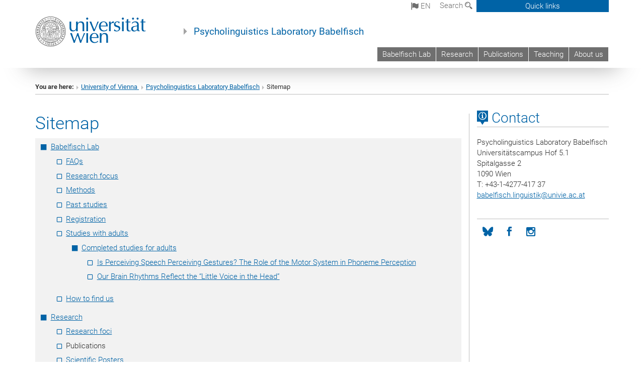

--- FILE ---
content_type: text/css
request_url: https://www.babelfisch.at/typo3conf/ext/univie_phaidra/Resources/style.css?1526300968
body_size: 1675
content:

.pagination > .active{
		text-decoration:none;
		color: #000;
		font-weight: 500;
}

.pagination > a{
	font-size:12pt;
	padding: 12px 12px;
	margin-left: -1px;
	line-height: 0.5;
	text-decoration: none;
	color: #0063a6;
	
}

.disable{
        display: none;
}

.enable{ 
        display:inline;
}

.phaidra_morecontent{
	display: none;
}

.icon-cross::before {
        text-decoration: none;
        border:0;
}


.listElement{
        padding: 5px;
        margin:10px;
}


.noMargin{
        margin:0;
        padding:0;
} 

.noPadding{
	padding:0px;
}

.clearSearch, .backLink{
	align-items: center;
	min-height:40px;
	vertical-align: bottom;
}

.gray{
        background-color: #dddddd;
		max-height:100px;
		border: 0;
}

.phaidra-search-button{
	margin-top: 10px;
	margin-bottom: 20px;
	font-size: 12pt;
}


.phaidra-search-panel{
	margin-top: 10px;
	margin-bottom: 20px;
}

.form-control-search{
	width: 80%;
}

.phaidra-active, .phaidra-active a{
	color: #FFF;
	background-color: #267ab3;
	}

.univiephaidra_memberIcon{
    float: right;
    padding-left: 5px;
    padding-bottom: 5px;
}

.univiephaidra_memberIcon img{
        clear:both;
}

.univiephaidra_view_detail img{
        padding-top: 5px;
        padding-bottom: 5px;
        margin:auto;
		min-height:200px;

}

.univiephaidra_detailcontainer {
        /** Position and style */
        position: relative;

}
.univiephaidra_view_detail{
        -webkit-box-shadow: 3px 3px 7px 0px rgba(0,0,0,0.75);
        -moz-box-shadow: 3px 3px 7px 0px rgba(0,0,0,0.75);
        box-shadow: 3px 3px 7px 0px rgba(0,0,0,0.75);
        padding: 5px;
        z-index:10001;
        background-color: #FFFFFF;
        position:fixed;
        top: 150px;
        left: 50%;
        transform: translate(-50%,0);
        max-height: 80%;
        overflow: auto;
}

.univiephaidra_figure{
         display: table;
		width: 100%;
}

.univiephaidra_detail_img, .univiephaidra_figcaption{
         display:table-caption;
         caption-side:bottom;
}

.univiephaidra_download{
        float:right;
        padding-left: 5px;
        padding-right: 5px;
        font-size: 14pt;
}


.detailview_desc{
        font-size: 10pt;
		white-space: pre-wrap; 		
}

.univiephaidra_link{
        font-size: 14pt;
        text-align:center;
        min-height:25px;
}



.univiephaidra_lightbox {
        /** Default lightbox to hidden */
        display: none;

        /** Position and style */
        position: fixed;
        z-index: 1;
        width: 100%;
        height: 100%;
        text-align: center;
        top: 0;
        left: 0;
        background: rgba(0,0,0,0.5);
}

.controls-small{
	display:none;
}

.tx-univie-phaidra{
        padding-bottom: 50px;
}

*:target {
        #top: -135px;
        #margin-top: 135px;
}

.univie-phaidra-top-bar{
        padding:0;
        padding-bottom: 20px;
        margin:0;
}

.univie-phaidra-collection-bar{
        padding:0;
        padding-bottom: 0px;
        margin-left:0px;
}

.collectionLabel{
	margin: 0px;
}

.phaidra-childList{
	     margin-left:0px;
}

/*@media (max-width: 992px){

        .univiephaidra_view_detail{
         position:fixed;
        top: 50px;
        left: 10%;
        transform: translate(-5%,0);
        max-height: 90%;
        overflow: auto;
        }
}*/

@media (max-width: 992px){
.listHeader{
	padding-bottom: 10px;
}
        .univiephaidra_view_detail{
			top: 20px;
			max-height:90%;
			width: 500px;
		}
	.controls{
        transform: translate(0,5em);
		padding:5px;
	}		
}

@media (min-width: 992px){
        .univiephaidra_view_detail{
			width: 600px;
		}	
	.controls{
        transform: translate(0,7.5em);
	}	
}

@media (max-width: 768px){
        .univiephaidra_view_detail{
			width: 90%;
		}
}
		
@media (max-width: 450px){
		.controls{
			display:none;
			width: 10%;
		}
	.controls-small{
		display:block;
		padding:5px;
	}
}
@media (min-width: 769px){
	.transformY50{
		transform: translateY(50%);
	}
}


.controls {
} 
